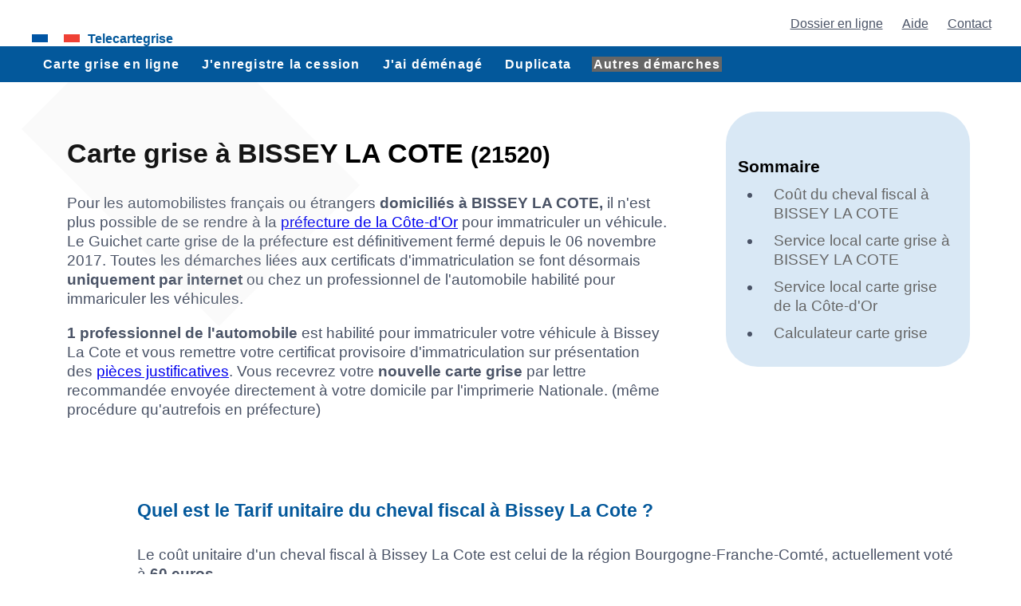

--- FILE ---
content_type: text/html; charset=UTF-8
request_url: https://www.telecartegrise.com/annuaire-carte-grise/professionnels_habilites/departements/Cote-d-Or-21/21520-carte-grise-a-BISSEY-LA-COTE.html
body_size: 11565
content:
<!DOCTYPE html>
<html lang="fr-FR" prefix="og: https://ogp.me/ns#">
<head>
<meta charset="UTF-8">
<meta name="robots" content="index, follow, max-image-preview:large, max-snippet:-1, max-video-preview:-1">
<meta name="viewport" content="width=device-width, initial-scale=1.0">
<link rel="stylesheet" type="text/css" href="../../../../css/style_mini_09012024.css">
<title>Tarif de votre carte grise à BISSEY LA COTE 21520</title>
<meta name="description" content="Où peut-on faire sa carte grise à BISSEY LA COTE? Liste des professionnels de l'automobile habilités pour immatriculer les véhicules à 21520 BISSEY LA COTE.">
<meta name="Keywords" content="BISSEY LA COTE, carte grise, tarif, calcul, 21520">
<link rel="canonical" href="https://www.telecartegrise.com/annuaire-carte-grise/professionnels_habilites/departements/Cote-d-Or-21/21520-carte-grise-a-BISSEY-LA-COTE.html">

<meta property="og:locale" content="fr_FR">
<meta property="og:type" content="article">
<meta property="og:title" content="Carte grise à BISSEY LA COTE">
<meta property="og:description" content="Liste des garages habilités pour immatriculer les véhicules  à BISSEY LA COTE (21520).">
<meta property="og:url" content="https://www.telecartegrise.com/annuaire-carte-grise/professionnels_habilites/departements/Cote-d-Or-21/21520-carte-grise-a-BISSEY-LA-COTE.html">
<meta property="og:image" content="https://www.telecartegrise.com/img24/site/annuaire-professionnels-habilites-carte-grise-departement-21_1200x630.jpg">
	<meta property="og:image:type" content="image/jpg">
	<meta property="og:image:width" content="1200">
	<meta property="og:image:height" content="630">
	
<meta property="og:site_name" content="TeleCarteGrise">
<meta property="article:publisher" content="https://www.facebook.com/TeleCarteGrise">
<meta property="article:modified_time" content="2026-01-29T14:39:03+00:00">
<meta name="twitter:title" content="Immatriculez Votre Véhicule chez un professionnel à BISSEY LA COTE en Côte-d'Or 🚗🇫🇷">
<meta name="twitter:description" content="Accédez à l'annuaire des garages habilités de la Côte-d'Or à BISSEY LA COTE pour l'immatriculation des véhicules. Simplifiez vous la vie. #Immatriculation #Automobile #BISSEY LA COTE">
<meta name="twitter:image" content="https://www.telecartegrise.com/img24/site/annuaire-professionnels-habilites-carte-grise-departement-21_1024x512.jpg">
	<meta name="twitter:card" content="summary_large_image">
<meta name="twitter:label1" content="Durée de lecture estimée">
<meta name="twitter:data1" content="8 minutes">

<script type="application/ld+json">{"@context":"https://schema.org","@graph":[{"@type":["WebPage"],"@id":"https://www.telecartegrise.com/annuaire-carte-grise/professionnels_habilites/departements/Cote-d-Or-21/21520-carte-grise-a-BISSEY-LA-COTE.html","url":"https://www.telecartegrise.com/annuaire-carte-grise/professionnels_habilites/departements/Cote-d-Or-21/21520-carte-grise-a-BISSEY-LA-COTE.html","name":"Annuaire des Garages Habilit\u00e9s de la C\u00f4te-d'Or \u00e0 BISSEY LA COTE pour immatriculation votre V\u00e9hicule","isPartOf":{"@id":"https://www.telecartegrise.com/#website"},"primaryImageOfPage":{"@id":"https://www.telecartegrise.com/annuaire-carte-grise/professionnels_habilites/departements/Cote-d-Or-21/21520-carte-grise-a-BISSEY-LA-COTE.html#primaryimage"},"image":{"@id":"https://www.telecartegrise.com/annuaire-carte-grise/professionnels_habilites/departements/Cote-d-Or-21/21520-carte-grise-a-BISSEY-LA-COTE.html#primaryimage"},"datePublished":"2014-01-21T08:10:15+00:00","dateModified":"2026-01-29T14:39:03+00:00","description":"Consultez notre annuaire des garages habilit\u00e9s \u00e0 BISSEY LA COTE en C\u00f4te-d'Or pour immatriculer votre v\u00e9hicule. Trouvez facilement un professionnel pr\u00e8s de chez vous avec T\u00e9l\u00e9CarteGrise.","breadcrumb":{"@id":"https://www.telecartegrise.com/annuaire-carte-grise/professionnels_habilites/departements/Cote-d-Or-21/21520-carte-grise-a-BISSEY-LA-COTE.html#breadcrumb"},"thumbnailUrl":"https://www.telecartegrise.com/img24/site/annuaire-professionnels-habilites-carte-grise_160x160.jpg","mainEntity":{"@type":"Article","name":"Votre annuaire des Professionnels Habilit\u00e9s pour l'Immatriculation en C\u00f4te-d'Or \u00e0 BISSEY LA COTE","description":"Explorez notre annuaire de proximit\u00e9 pour trouver un professionnel d'immatriculation de v\u00e9hicule pr\u00e8s de chez vous \u00e0 BISSEY LA COTE en C\u00f4te-d'Or.","author":[{"@type":"Person","name":"Arnaud Coniel","jobTitle":"CEO TeleCarteGrise","url":"https://www.telecartegrise.com/contact/staff-ceo/","image":"https://www.telecartegrise.com/img24/site/telecartegrise-ceo_350x429.jpg"}],"headline":"Annuaire des garages habilit\u00e9s pour l'Immatriculation des V\u00e9hicules \u00e0 BISSEY LA COTE en C\u00f4te-d'Or","image":{"@type":"ImageObject","author":"Arnaud COniel","inLanguage":"fr-FR","@id":"https://www.telecartegrise.com/annuaire-carte-grise/professionnels_habilites/departements/Cote-d-Or-21/21520-carte-grise-a-BISSEY-LA-COTE.html#primaryimage","url":"https://www.telecartegrise.com/img24/site/annuaire-professionnels-habilites-carte-grise-departement-21_1200x630.jpg","contentUrl":"https://www.telecartegrise.com/img24/site/annuaire-professionnels-habilites-carte-grise-departement-21_1200x630.jpg","width":"1200","height":"630","caption":"Carte de la C\u00f4te-d'Or des garages habilit\u00e9s carte grise \u00e0 BISSEY LA COTE","datePublished":"2024-01-28","description":"Identifiez facilement sur la carte de la C\u00f4te-d'Or des garages habilit\u00e9s un guichet carte grise pr\u00e8s de chez vous \u00e0 BISSEY LA COTE."}},"inLanguage":"fr-FR","potentialAction":[{"@type":"ReadAction","target":["https://www.telecartegrise.com/annuaire-carte-grise/professionnels_habilites/departements/Cote-d-Or-21/21520-carte-grise-a-BISSEY-LA-COTE.html"]}]},{"@type":"BreadcrumbList","@id":"https://www.telecartegrise.com/annuaire-carte-grise/professionnels_habilites/departements/Cote-d-Or-21/21520-carte-grise-a-BISSEY-LA-COTE.html#breadcrumb","itemListElement":[{"@type":"ListItem","position":1,"name":"Accueil","item":"https://www.telecartegrise.com"},{"@type":"ListItem","position":2,"name":"Annuaire guichets carte grise","item":"https://www.telecartegrise.com/annuaire-carte-grise/"},{"@type":"ListItem","position":3,"name":"Professionnels habilit\u00e9s","item":"https://www.telecartegrise.com/annuaire-carte-grise/professionnels_habilites/carte-grise-annuaire-professionnels.html"},{"@type":"ListItem","position":4,"name":"C\u00f4te-d'Or","item":"https://www.telecartegrise.com/annuaire-carte-grise/professionnels_habilites/departements/Cote-d-Or-21/"},{"@type":"ListItem","position":5,"name":"BISSEY LA COTE"}]},{"@type":"Service","serviceType":"Annuaire des Garages habilit\u00e9s pour l'Immatriculation des V\u00e9hicules en C\u00f4te-d'Or \u00e0 BISSEY LA COTE","provider":{"@type":"Organization","name":"T\u00e9l\u00e9CarteGrise","url":"https://www.telecartegrise.com/annuaire-carte-grise/professionnels_habilites/departements/Cote-d-Or-21/21520-carte-grise-a-BISSEY-LA-COTE.html"},"areaServed":"BISSEY LA COTE","description":"Trouvez facilement un garage habilit\u00e9 pour l'immatriculation de votre v\u00e9hicule pr\u00e8s de chez vous \u00e0 BISSEY LA COTE avec notre annuaire."}]}</script>
<style>

.imgannuaire {width: 100%;height: auto;max-width: 100%;}
#primaryimage {
    width: 100%;
    height: auto;
    display: block;
    margin: 20px auto 40px auto;
}
.form_annu {
 margin: 0 auto;  display:block;   width: max-content;
}
.form_annu-group {
    display: flex;
    align-items: center; /* Alignement vertical des éléments */
    gap: 10px; /* Espace entre les éléments */
}

.form_annu-group label {
    white-space: nowrap; /* Empêche le label de passer à la ligne suivante */
    flex-shrink: 0; /* Empêche le rétrécissement du label */
}

.form_annu-group input {
    width: 60px; /* Largeur adaptée à un numéro de département de 2-3 chiffres */
    flex-grow: 0; /* Empêche l'agrandissement du champ de saisie */
    flex-shrink: 0; /* Empêche le rétrécissement du champ de saisie */
        height: 40px;
    font-size: 17px;
    font-weight: 700;
    color: #2374ad;
    background-color: #fff;
    border: 2px solid #CCC;
    padding: 0 10px;
    text-align: left;

}

.form_annu-group button {
    flex-shrink: 0; /* Empêche le rétrécissement du bouton */
}
 .button50 {
    width: 50px;
    margin: 0;
}
 
#imgdept{
margin: 20px 50px; float: right;

}

#tith1 { background-image: linear-gradient( white, rgba(255,255,255,0.4)); width:80%; border:solid 2px #03589B; padding:5px; -moz-border-radius: 10px; -webkit-border-radius: 10px; -khtml-border-radius: 10px; border-radius: 10px; outline: none;}
#nbpro { padding: 0 10px 0 10px; color:#fff; font-weight:400; font-size:13px; text-align:center; width:350px; margin: 0;  background-color:#03589B; -webkit-border-radius: 40px; -khtml-border-radius: 40px; border-radius: 40px;}

.img1{border: 1px solid black; float: right; max-width: 50%; margin-bottom: 10px;}
h3{background:#eaeaea;padding:2px;border:1px solid black;padding:5px 5px 5px 20px;}



</style>
<link rel="apple-touch-icon" sizes="57x57" href="../../../../img24/ico/apple-icon-57x57.png">
<link rel="apple-touch-icon" sizes="60x60" href="../../../../img24/ico/apple-icon-60x60.png">
<link rel="apple-touch-icon" sizes="72x72" href="../../../../img24/ico/apple-icon-72x72.png">
<link rel="apple-touch-icon" sizes="76x76" href="../../../../img24/ico/apple-icon-76x76.png">
<link rel="apple-touch-icon" sizes="114x114" href="../../../../img24/ico/apple-icon-114x114.png">
<link rel="apple-touch-icon" sizes="120x120" href="../../../../img24/ico/apple-icon-120x120.png">
<link rel="apple-touch-icon" sizes="144x144" href="../../../../img24/ico/apple-icon-144x144.png">
<link rel="apple-touch-icon" sizes="152x152" href="../../../../img24/ico/apple-icon-152x152.png">
<link rel="apple-touch-icon" sizes="180x180" href="../../../../img24/ico/apple-icon-180x180.png">
<link rel="icon" type="image/png" sizes="192x192"  href="../../../../img24/ico/android-icon-192x192.png">
<link rel="icon" type="image/png" sizes="32x32" href="../../../../img24/ico/favicon-32x32.png">
<link rel="icon" type="image/png" sizes="96x96" href="../../../../img24/ico/favicon-96x96.png">
<link rel="icon" type="image/png" sizes="16x16" href="../../../../img24/ico/favicon-16x16.png">
<link rel="manifest" href="/manifest.json">
<meta name="msapplication-TileColor" content="#ffffff">
<meta name="msapplication-TileImage" content="../../../../img24/ico/ms-icon-144x144.png">
<meta name="theme-color" content="#ffffff">
</head>

<body>
<header id="retour">
<div class="container" id="mh0">
<nav class="mha">
<a href="/start/" title="Calculez le montant de votre carte grise">Dossier en ligne</a> <a href="/faq/" title="Questions fréquentes sur la carte grise">Aide</a> <a href="/contact/" title="Contactez l\équipe telecartegrise">Contact</a>

</nav>
<div class="mhlo"> <a href="https://www.telecartegrise.com" title="Accueil service carte grise" id="logo">Telecartegrise</a></div>
<div class="mhb mhbm">
	<nav class="nb">
	<div class="hbm">
		<div class="line line-1"></div>
		<div class="line line-2"></div>
		<div class="line line-3"></div>
	</div>
	<div class="bn">Vos démarches carte grise</div>
	<ul class="nlb">
		<li><a href="/immatriculation/vehicule_occasion/" title="J'immatricule mon véhicule à mon nom">J'immatricule mon véhicule</a></li>
		<li><a href="/immatriculation/cession-vehicule/enregistrement-de-cession.html" title="Enregistrez la cession de votre véhicule après la vente pour dégager votre responsabilité sur le véhicule">J'enregistre la vente de mon véhicule</a></li>
		<li><a href="/immatriculation/changement-d-adresse/changement-d-adresse-du-titulaire-de-la-carte-grise.html" title="Mettre à jour votre domicile sur votre carte grise">Je change de domicile</a></li>
		<li><a href="/immatriculation/duplicata-carte-grise/demande-de-duplicata-carte-grise.html" title="Demandez une nouvelle carte grise en cas de perte ou de vol">Carte grise perdue / volée / abimée</a></li>
		<li><a href="/immatriculation/toutes-les-demarches/" title="Autres procédure d'immatriculation">Toutes les démarches carte grise</a></li>
	</ul>
	</nav>
</div>
<nav class=" mhb mhbl"><div class="mhlo"><ul><li class="mhdb"><a href="/immatriculation/vehicule_occasion/" title="J'immatricule mon véhicule à mon nom">Carte grise en ligne</a></li><li class="mhdb"><a href="/immatriculation/cession-vehicule/enregistrement-de-cession.html" title="Enregistrez la cession de votre véhicule après la vente pour dégager votre responsabilité sur le véhicule">J'enregistre la cession</a></li><li class="mhdb"><a href="/immatriculation/changement-d-adresse/changement-d-adresse-du-titulaire-de-la-carte-grise.html" title="Mettre à jour votre domicile sur votre carte grise">J'ai déménagé</a></li><li class="mhdb"><a href="/immatriculation/duplicata-carte-grise/demande-de-duplicata-carte-grise.html" title="Demandez une nouvelle carte grise en cas de perte ou de vol" >Duplicata</a></li><li class="mhdb center"><a class="afflarg" href="/immatriculation/toutes-les-demarches/" title="Toutes les démarches d'immatriculation carte grise en ligne" >Autres démarches</a></li></ul></div></nav>
</div>  

<div id="message" class="hidden mhb">J'immatricule mon véhicule <a href="/start/" class="lien-bouton" title="Je demande ma carte grise en ligne"> <button>Commencer</button></a></div>
</header>
<main>

<div class="cont_col">
<div class="col_g">
<div class="bulle1">	
<h1>Carte grise à BISSEY LA COTE <small>(21520)</small></h1>

	<p>Pour les automobilistes français ou étrangers <strong>domiciliés à BISSEY LA COTE,</strong> il n'est plus possible de se rendre à la <a href="https://www.telecartegrise.com/immatriculation/prefecture/21-Cote-d-Or.html" title="horaires guichet carte grise préfecture 21">préfecture de la Côte-d'Or</a> pour immatriculer un véhicule. Le Guichet carte grise de la préfecture est définitivement fermé depuis le 06 novembre 2017.  
Toutes les démarches liées aux certificats d'immatriculation  se font désormais <strong>uniquement par internet</strong> ou chez un professionnel de l'automobile habilité pour immariculer les véhicules.
</p>


		<strong>1 professionnel de l'automobile</strong> est habilité pour immatriculer votre véhicule à Bissey La Cote et vous remettre votre certificat provisoire d'immatriculation sur présentation des <a href="../../../../faq/carte_grise/liste-des-documents-a-fournir-pour-un-dossier-carte-grise.html" title="documents à collecter pour obtenir sa nouvelle carte grise">pièces justificatives</a>. Vous recevrez votre <b>nouvelle carte grise</b> par lettre recommandée envoyée directement à votre domicile par l'imprimerie Nationale. (même procédure qu'autrefois en préfecture)
		 
	

</div>
</div><div class="col_d">

<div class="som_cadre">
<p class="h3">Sommaire</p> 
<ul>  
<li><a href="#coutcv">Coût du cheval fiscal à BISSEY LA COTE</a></li>
<li><a href="#listepro">Service local carte grise à BISSEY LA COTE</a></li>
<li><a href="#cgdpt">Service local carte grise de la Côte-d'Or</a></li>
<li><a href="#calcul">Calculateur carte grise</a></li>
</ul>
</div>

 


</div></div>
 

<div class="cont">
 
<div class="bulle1">	

<h2 id="coutcv">Quel est le Tarif unitaire du cheval fiscal à Bissey La Cote ?</h2>
<p>Le coût unitaire d'un cheval fiscal à Bissey La Cote est celui de la région Bourgogne-Franche-Comté, actuellement voté à <strong>60 euros.</strong></p>
<p><strong>Pourcentage d'exonération véhicules "dit-propres" : 0%</strong><br> 
Les véhicules "dits propres" (véhicules hybrides, GPL, E85) bénéficient parfois selon la région d'une exonération totale (100% d'exonération pour les régions Bourgogne-Franche-Comté, Grand Est, Pays de la Loire, Nouvelle-Aquitaine, Occitanie, Auvergne-Rhone-Alpes, Provence-Alpes-Côte d'Azur, Corse) ou partielle (50% pour la région Hauts-de-France).
La taxe régionale pour les véhicules "dit-propres" est donc <strong>exonérée de 0%</strong> pour les automobilistes Côte-d'Oriens domiciliés à Bissey La Cote.
</p>
<p><strong>Pourcentage d'exonération véhicules propres : 100%</strong>.<br>Les véhicules propres (électriques ou à l'hydrogène) profitent d'une exonération totale de la taxe régionale, peu importe la région.</p>
<p><a href="https://www.telecartegrise.com/Tarif_carte_grise_departement/" title="Découvrez les tarifs actualisés des cartes grises par département en France pour 2026">Consultez les tarifs de carte grise 2026 par département</a></p>
</div>
</div>




<div class="cont">
<div class="cont50">
<div class="cont50-column">
<img fetchpriority="high" class="imgannuaire" alt="annuaire TeleCarteGrise des professionnels habilités pour immatriculer les véhicules" src="../../../../img24/site/annuaire-professionnels-habilites-carte-grise-departement-21_1200x630.jpg" width="1200" height="630" id="primaryimage">
</div>
<div class="cont50-column">
<div class="bulle2">
<div class="dotted-border-box">
<p class="h3">Démarches les plus courantes à BISSEY LA COTE en Côte-d'Or:</p>
<ul class="spc-ul ul-link-pts">
<li><a href="/immatriculation/vehicule_occasion/carte-grise-vehicule-occasion-achete-en-france.html" title="demande d'immatriculation d'un véhicule d'occasion déjà immatriculé en France">Immatriculation d'un véhicule d'occasion acheté en France</a></li>
<li><a href="/immatriculation/cession-vehicule/enregistrement-de-cession.html" title="Enregistrer dans le SIV la vente ou le don d'un véhicule">Enregistrement de cession d'un véhicule à BISSEY LA COTE</a></li>
<li><a href="/immatriculation/changement-d-adresse/changement-d-adresse-du-titulaire-de-la-carte-grise.html" title="changement d'adresse">changement de domicile du titulaire de la carte grise à BISSEY LA COTE</a></li>
<li><a href="/immatriculation/duplicata-carte-grise/demande-de-duplicata-carte-grise.html" title="duplicata de carte grise">carte grise perdue à BISSEY LA COTE</a></li>
</ul>
</div>
</div>
</div></div></div>



<div class="cont_col">
<div class="col_g">

 
	<h2 id="listepro">Quels Professionnels habilités à BISSEY LA COTE proposent un service carte grise de proximité ?</h2>

<p>
L'habilitation est une autorisation d'accès au SIV (Système d'Immatriculation des Véhicules) accordée par le Préfet de Dijon uniquement aux professionnels de l'automobile (garagistes, loueurs, négoce-auto) domiciliés en Côte-d'Or. Elle permet à ces professionnels  de transmettre par informatique en temps réel dans le <abbr title="Système d'Immatriculation des Véhicules">SIV</abbr> leurs opérations d'immatriculation. 
</p>
</div>
<div class="col_d">
</div></div>
	
<div class="cont_col">
<div class="col_g">
	

<img  fetchpriority="high" src="../../../../img/carte_dpt_21_cote-d-or.gif" class="img_dpt" alt="département de la Côte-d'Or" id="imgdept">

	<p>	1 garage est habilité par la préfecture de Dijon pour immatriculer les véhicules à Bissey La Cote.
</p>


 
 
	
		<div class="bulle1"><div class="dotted-border-box">
		<p class="h3">GARAGE ANDRADE</p>
		
		<strong>SARL GARAGE ANDRADE</strong><br>
		Route de chatillon<br>
		21520 BISSEY LA COTE<br>
		France
		<p></p>	
		</div></div>
		
</div><div class="col_d">


<div class="som_cadre">   
<p class="h3">Ajouter mon service</p>
<p>Vous êtes habilité pour immatriculer les véhicules ?  
Ajoutez votre service d'immatriculation sur la carte de France TeleCarteGrise des professionnels habilités: </p>
<p class="button-page-p">
<a class="button-page" href="../../../../annuaire-carte-grise/professionnels_habilites/add/" title="annuaire des professionnels de l'automobile habilités pour immatriculer les véhicules en France">Inscription gratuite</a>
</p>
</div>
<br><br>
<div class="dotted-border-box">
<h3>Pros habilités à BISSEY LA COTE :</h3>
<p><a href="../../../../annuaire-carte-grise/professionnels_habilites/carte-grise-annuaire-professionnels.html" style="text-decoration:none;color:#03589B;" title="annuaire des professionnels habilités en France pour immatriculer les véhicules">Annuaire carte grise France</a>
 &gt; 
<a href="https://www.telecartegrise.com/annuaire-carte-grise/professionnels_habilites/departements/Cote-d-Or-21/"  style="text-decoration:none;color:#03589B;" title="annuaire des professionnels habilités dans le département Côte-d'Or pour immatriculer les véhicules">Côte-d'Or-21</a> 
 &gt; 
<a href="https://www.telecartegrise.com/annuaire-carte-grise/professionnels_habilites/departements/Cote-d-Or-21/21520-carte-grise-a-BISSEY-LA-COTE.html"  style="text-decoration:none;color:#03589B;" title="Liste des professionnels habilités à BISSEY LA COTE pour immatriculer les véhicules">BISSEY LA COTE</a> 
</p>
<ul class="spc-ul ul-nolist ul-link-pts">
<li><a href="https://www.telecartegrise.com/annuaire-carte-grise/professionnels_habilites/departements/Cote-d-Or-21/21520-carte-grise-chez-SARL-GARAGE-ANDRADE-habilite-a-BISSEY-LA-COTE.html" title="carte grise 21520 SARL GARAGE ANDRADE">SARL GARAGE ANDRADE</a></li>
</ul>


<h3>Services publics de proximité</h3>
	<ul class="spc-ul ul-nolist ul-link-pts">
	
<li><a href="https://www.tipi.budget.gouv.fr/tpa/accueilportail.web" target="tipi">Télépaiement des services publics locaux</a> (tipi.budget.gouv.fr)</li>

</ul>
<p>
Recherchez un professionnel habilité près de chez vous dans votre département : 
<a href="https://www.telecartegrise.com/annuaire-carte-grise/professionnels_habilites/departements/Cote-d-Or-21/" title="annuaire des professionnels de l'automobile habilités pour immatriculer les véhicules - département 21">Côte-d'Or-21</a> 
</p>

</div>
</div></div>

 
 

<div class="cont_col">
<div class="col_g">
<div class="bulle2">		
<h2 id="calcul">
 Calculez le coût de votre certificat d'immatriculation à BISSEY LA COTE:
</h2>

	<p class="small">Pour calculer précisément le montant de votre carte grise en région Bourgogne-Franche-Comté, utilisez notre <a href="https://www.telecartegrise.com/immatriculation/posted/vo_manuel/?F_cp=21520">calculateur manuel</a> ou faites comme votre garagiste préféré, utilisez le <strong>calculateur</strong> exclusif telecartegrise ci-dessous :
 Les informations à renseigner ci-dessous sont indiquées sur la carte grise de l'ancien propriétaire.</p>

	<form method="Post" name="cgclasique" class="form_long" action="/immatriculation/posted/vo_changement/"  ENCTYPE="application/x-www-form-urlencoded">
	<input type="hidden" name="posted" value="vo_changement">
	<input type="hidden" name="F_neufoccas" value="2">

	<input type="hidden" name="F_reception" value="1">
<input type="hidden" name="id_prestation" value="2">


	<div class="form_long-group">
	<label for="F_immatriculation_vo"><sup title="colonne A de la carte grise">(A)</sup> &nbsp; Numéro d'immatriculation: </label>
	<input type="text" name="F_immatriculation" id="F_immatriculation_vo"  value="" placeholder="exemple: AA-123-BB" required>
	</div>

	<div class="form_long-group">
	<label for="F_e_vin_vo"><sup title="colonne E de la carte grise">(E)</sup> &nbsp; Numéro Vin: </label>
	<input type="text" name="F_e_vin" id="F_e_vin_vo"  value="" placeholder="exemple: 123456789" required>
	</div>

		<div class="form_long-group">
	<label for="F_j1_voa"><sup title="colonne J.1 de la future carte grise">(J.1)</sup> &nbsp; Genre national</label>
	<select name="F_j1" id="F_j1_voa">
<option value="VP" selected>(VP) Véhicule de tourisme </option>
<option value="CTTE">(CTTE) Véhicule utilitaire / société </option>
<option value="DERIV-VP">(Deriv-VP) Véhicule utilitaire / société</option>
<option value="VTSU">(VTSU) Véhicule utilitaire / société </option>
<option value="CAM">(CAM) Camion &gt; 3,5T</option>
<option value="TCP">(TCP) Bus &gt; 3,5T</option>
<option value="TRR">(TRR) Tracteur Routier &gt; 3,5T</option>
<option value="MTL">(MTL) Motocyclette MTL</option>
<option value="MTT1">(MTT1) Motocyclette MTT1</option>
<option value="MTT2">(MTT2) Motocyclette MTT2</option>
<option value="CL">(CL) Vélomoteur et Cyclomoteur &lt;= 50cm3 </option>
<option value="QM">(QM) Quadricycles à moteur: quad, voiturette </option>
<option value="TRA">(TRA) Engin agricole TRA</option>
<option value="QUAD">(Quad) Engin agricole Quad</option>
<option value="MAGA">(MAGA) Engin agricole MAGA</option>
<option value="REM">(REM) Remorque</option>
<option value="SREM">(SREM) semi-remorque</option>
<option value="RESP">(RESP) caravane</option>
<option value="TM">(TM) Tricycles à moteur </option>
<option value="VOITURETTE">(voiturette) carrossé à 3 roues</option>
<option value="CYCL">(CYCL) Cyclomoteur carrossé à 3 roues</option>
<option value="VASP">(VASP) Véhicule spécialisé </option>
</select>
	</div>
	
	
	<div class="form_long-group">
	<label for="F_d1_vo"><sup title="colonne D.1 de la carte grise">(D.1)</sup> &nbsp; Marque: </label>
	<input type="text" name="F_d1_marque" id="F_d1_vo"  value="" placeholder="exemple: PEUGEOT" required>
	</div>

<div class="form_long-group">
<label for="F_p3_vo"><sup title="colonne P.3 de la carte grise">(P.3)</sup> &nbsp; Energie</label>
<select name="F_p3" id="F_p3_vo">
<option value="10" selected>Essence (ES)</option>
<option value="11">Diesel (GO)</option>
<option value="2">GPL (GP) / Gaz naturel (GN)</option>
<option value="3">Electricité (EL)</option>
<option value="8">Hydrogène (H2)</option>
<option value="9">hydrogène-électricité (HE)</option>
<option value="12">Hybride rechargeable (HH)</option>
<option value="4">Hybride (EE, GL, OL, PE, NE, FL)</option>
<option value="5">Superéthanol E85 (FE)</option>
<option value="7">Bicarburation Superéthanol (FG, FN)</option>
<option value="6">Bicarburation (EG, EN, EP, EM, EQ, ER)</option>
</select>
</div>

	<div class="form_long-group">
	<label for="vovnF_b"><sup title="colonne B de la carte grise">(B)</sup> &nbsp; Date de première immatriculation: </label>
	<input type="text" name="F_b" id="vovnF_b"  value="" placeholder="ex: 27/12/2013" required>
	</div>

	<div class="form_long-group">
	<label for="vovnF_p6"><sup title="colonne P.6 de la carte grise">(P.6)</sup> &nbsp; Puissance fiscale: </label>
	<input type="text" name="F_p6" id="vovnF_p6"  value="" placeholder="exemple: 7" required>
	</div>
	
	<div class="form_long-group">
<label for="vovnF_v7"><sup title="colonne V.7 de la carte grise">(V.7)</sup> &nbsp; Taux de CO<sub>2</sub></label>
<input type="text" name="F_v7" id="vovnF_v7" value="" placeholder="exemple: 0" required>
</div>
	


<div class="form_long-group">
<label for="F_f2_vo"><sup title="colonne F.2 de la carte grise">(F.2)</sup> &nbsp; <abbr title="Poids Total à Charge">PTAC</abbr></label>
<select name="F_f2" id="F_f2_vo">
<option value="1" selected> &lt;= 3,5 Tonnes</option>
<option value="2"> > 3,5 Tonnes et &lt; 6 Tonnes</option>
<option value="3"> >= 6 Tonnes et &lt; 11 Tonnes</option>
<option value="4"> >= 11 Tonnes, Tracteurs Routiers, Autocars</option>
</select>
</div>	
	
	<div class="form_long-group">
	<label for="F_cp_vo">&nbsp; Votre code postal: </label>
	<input type="text" name="F_cp" id="F_cp_vo"  value="21520" placeholder="exemple: 75000" required>
	</div>

	<div class="form_long-group">
	<label for="F_ville_vo">&nbsp; Votre commune: </label>
	<input type="text" name="F_ville" id="F_ville_vo"  value="BISSEY LA COTE"   required>
	</div>


	<div class="form_long-group">
	<label for="F_type_vo">Vous êtes: </label>
	<select name="F_type" id="F_type_vo">
<option value="1" selected>un particulier</option>
<option value="2">une société</option>
</select>
	</div>

	<div class="form_long-group">
	<button type="submit" class="button2">Valider</button>
	</div>
	</form>

</div></div>
<div class="col_d">



<div class="dotted-border-box">
<p class="h3">Dossiers spéciaux à BISSEY LA COTE</p>
<p>
Lorsque le demandeur est domicilié dans le département  de la Côte-d'Or, pour les véhicules de collection, les véhicules obtenus par succession ou héritage, ou les véhicules avec changement de genre national,  <a href="http://www.cote-dor.gouv.fr/" title="Site officiel préfecture 21">la préfecture de Dijon</a> ne procéde plus à l'immatriculation du véhicule mais vous renvoie vers ANTS. 
</p>
<ul class="spc-ul ul-link-pts">
<li><a href="/immatriculation/vehicule_occasion/carte-grise-ancien-cyclomoteur-non-immatricule.html" title="demande d'immatriculation d'un ancien cyclomoteur">Première immatriculation d'un ancien cyclomoteur à BISSEY LA COTE</a></li>
<li><a href="/immatriculation/changement-caracteristiques-techniques/modification-des-caracteristiques-techniques-du-vehicule.html" title="demande de modification des caractéristiques techniques du véhicule">changement des caractéristiques techniques du véhicule</a></li>
<li><a href="/immatriculation/succession/le-titulaire-de-la-carte-grise-est-decede.html" title="Immatriculer un véhicule lorsque l'ancien titulaire est décédé">Immatriculation à BISSEY LA COTE en cas de succession ou héritage</a></li>
<li><a href="/immatriculation/erreur-sur-ma-carte-grise/correction-d-une-erreur-sur-la-carte-grise.html" title="Corriger une erreur sur ma carte grise">Correction d'une erreur sur ma carte grise à BISSEY LA COTE</a></li>
</ul>
</div>

<div class="dotted-border-box">
<p class="h3 sc_d_haut">Véhicules étrangers</p>
<ul class="spc-ul ul-link-pts">
<li><a href="/immatriculation/vehicule_occasion/carte-grise-vehicule-occasion-achete-a-l-etranger.html" title="Immatriculer en France un véhicule déjà immatriculé à l'étranger">Importation d'un véhicule d'occasion à BISSEY LA COTE</a></li>
<li><a href="/immatriculation/vehicule_etranger/carte-grise-demenagement-vehicule-etranger-deja-immatricule.html" title="immatriculation en France d'un véhicule déjà immatriculé à votre nom à l'étranger">Se domicilier à BISSEY LA COTE avec un véhicule déjà immatriculé à votre nom à l'étranger</a></li>
</ul>
</div>


</div></div>

 

 


 


<div class="cont_col">
<div class="col_g">


<div class="bulle2">
<h2 id="cgdpt">Autres Garages et Professionnels habilités de la Côte-d'Or</h2>

<p>Cliquez sur la localité  de votre choix pour faire votre <strong>carte grise en Côte-d'Or</strong>:</p>
<div class="cont50"><div class="cont50-column"> <ul class="spc-ul ul-nolist ul-link-pts"><li><div class="dotted-border-box"><a href="https://www.telecartegrise.com/annuaire-carte-grise/professionnels_habilites/departements/Cote-d-Or-21/21121-carte-grise-a-AHUY.html" title="carte grise à AHUY (21121)">Ahuy (<strong>2</strong>)</a></div></li><li><div class="dotted-border-box"><a href="https://www.telecartegrise.com/annuaire-carte-grise/professionnels_habilites/departements/Cote-d-Or-21/21560-carte-grise-a-ARC-SUR-TILLE.html" title="carte grise à ARC SUR TILLE (21560)">Arc Sur Tille (<strong>4</strong>)</a></div></li><li><div class="dotted-border-box"><a href="https://www.telecartegrise.com/annuaire-carte-grise/professionnels_habilites/departements/Cote-d-Or-21/21700-carte-grise-a-ARGILLY.html" title="carte grise à ARGILLY (21700)">Argilly (<strong>1</strong>)</a></div></li><li><div class="dotted-border-box"><a href="https://www.telecartegrise.com/annuaire-carte-grise/professionnels_habilites/departements/Cote-d-Or-21/21130-carte-grise-a-AUXONNE.html" title="carte grise à AUXONNE (21130)">Auxonne (<strong>2</strong>)</a></div></li><li><div class="dotted-border-box"><a href="https://www.telecartegrise.com/annuaire-carte-grise/professionnels_habilites/departements/Cote-d-Or-21/21200-carte-grise-a-BEAUNE.html" title="carte grise à BEAUNE (21200)">Beaune (<strong>10</strong>)</a></div></li><li><div class="dotted-border-box"><a href="https://www.telecartegrise.com/annuaire-carte-grise/professionnels_habilites/departements/Cote-d-Or-21/21520-carte-grise-a-BISSEY-LA-COTE.html" title="carte grise à BISSEY LA COTE (21520)">Bissey La Cote (<strong>1</strong>)</a></div></li><li><div class="dotted-border-box"><a href="https://www.telecartegrise.com/annuaire-carte-grise/professionnels_habilites/departements/Cote-d-Or-21/21540-carte-grise-a-BLAISY-HAUT.html" title="carte grise à BLAISY HAUT (21540)">Blaisy Haut (<strong>1</strong>)</a></div></li><li><div class="dotted-border-box"><a href="https://www.telecartegrise.com/annuaire-carte-grise/professionnels_habilites/departements/Cote-d-Or-21/21330-carte-grise-a-BOUIX.html" title="carte grise à BOUIX (21330)">Bouix (<strong>1</strong>)</a></div></li><li><div class="dotted-border-box"><a href="https://www.telecartegrise.com/annuaire-carte-grise/professionnels_habilites/departements/Cote-d-Or-21/21470-carte-grise-a-BRAZEY-EN-PLAINE.html" title="carte grise à BRAZEY EN PLAINE (21470)">Brazey En Plaine (<strong>1</strong>)</a></div></li><li><div class="dotted-border-box"><a href="https://www.telecartegrise.com/annuaire-carte-grise/professionnels_habilites/departements/Cote-d-Or-21/21110-carte-grise-a-BRETENIERE.html" title="carte grise à BRETENIERE (21110)">Breteniere (<strong>2</strong>)</a></div></li><li><div class="dotted-border-box"><a href="https://www.telecartegrise.com/annuaire-carte-grise/professionnels_habilites/departements/Cote-d-Or-21/21220-carte-grise-a-BROCHON.html" title="carte grise à BROCHON (21220)">Brochon (<strong>2</strong>)</a></div></li><li><div class="dotted-border-box"><a href="https://www.telecartegrise.com/annuaire-carte-grise/professionnels_habilites/departements/Cote-d-Or-21/21400-carte-grise-a-BUNCEY.html" title="carte grise à BUNCEY (21400)">Buncey (<strong>1</strong>)</a></div></li><li><div class="dotted-border-box"><a href="https://www.telecartegrise.com/annuaire-carte-grise/professionnels_habilites/departements/Cote-d-Or-21/21220-carte-grise-a-CHAMBOLLE-MUSIGNY.html" title="carte grise à CHAMBOLLE MUSIGNY (21220)">Chambolle Musigny (<strong>1</strong>)</a></div></li><li><div class="dotted-border-box"><a href="https://www.telecartegrise.com/annuaire-carte-grise/professionnels_habilites/departements/Cote-d-Or-21/21400-carte-grise-a-CHATILLON-SUR-SEINE.html" title="carte grise à CHATILLON SUR SEINE (21400)">Chatillon Sur Seine (<strong>3</strong>)</a></div></li><li><div class="dotted-border-box"><a href="https://www.telecartegrise.com/annuaire-carte-grise/professionnels_habilites/departements/Cote-d-Or-21/21300-carte-grise-a-CHENOVE.html" title="carte grise à CHENOVE (21300)">Chenove (<strong>35</strong>)</a></div></li><li><div class="dotted-border-box"><a href="https://www.telecartegrise.com/annuaire-carte-grise/professionnels_habilites/departements/Cote-d-Or-21/21800-carte-grise-a-CHEVINGY-SAINT-SAUVEUR.html" title="carte grise à CHEVINGY SAINT SAUVEUR (21800)">Chevingy Saint Sauveur (<strong>3</strong>)</a></div></li><li><div class="dotted-border-box"><a href="https://www.telecartegrise.com/annuaire-carte-grise/professionnels_habilites/departements/Cote-d-Or-21/21490-carte-grise-a-CLENAY.html" title="carte grise à CLENAY (21490)">Clenay (<strong>1</strong>)</a></div></li><li><div class="dotted-border-box"><a href="https://www.telecartegrise.com/annuaire-carte-grise/professionnels_habilites/departements/Cote-d-Or-21/21560-carte-grise-a-COUTERNON.html" title="carte grise à COUTERNON (21560)">Couternon (<strong>1</strong>)</a></div></li><li><div class="dotted-border-box"><a href="https://www.telecartegrise.com/annuaire-carte-grise/professionnels_habilites/departements/Cote-d-Or-21/21320-carte-grise-a-CREANCEY.html" title="carte grise à CREANCEY (21320)">Creancey (<strong>1</strong>)</a></div></li><li><div class="dotted-border-box"><a href="https://www.telecartegrise.com/annuaire-carte-grise/professionnels_habilites/departements/Cote-d-Or-21/21500-carte-grise-a-CREPAND.html" title="carte grise à CREPAND (21500)">Crepand (<strong>1</strong>)</a></div></li><li><div class="dotted-border-box"><a href="https://www.telecartegrise.com/annuaire-carte-grise/professionnels_habilites/departements/Cote-d-Or-21/21800-carte-grise-a-CRIMOLOIS.html" title="carte grise à CRIMOLOIS (21800)">Crimolois (<strong>1</strong>)</a></div></li><li><div class="dotted-border-box"><a href="https://www.telecartegrise.com/annuaire-carte-grise/professionnels_habilites/departements/Cote-d-Or-21/21000-carte-grise-a-DIJON.html" title="carte grise à DIJON (21000)">Dijon (<strong>36</strong>)</a></div></li><li><div class="dotted-border-box"><a href="https://www.telecartegrise.com/annuaire-carte-grise/professionnels_habilites/departements/Cote-d-Or-21/21500-carte-grise-a-FAIN-LES-MONTBARD.html" title="carte grise à FAIN LES MONTBARD (21500)">Fain Les Montbard (<strong>1</strong>)</a></div></li><li><div class="dotted-border-box"><a href="https://www.telecartegrise.com/annuaire-carte-grise/professionnels_habilites/departements/Cote-d-Or-21/21220-carte-grise-a-FIXIN.html" title="carte grise à FIXIN (21220)">Fixin (<strong>1</strong>)</a></div></li><li><div class="dotted-border-box"><a href="https://www.telecartegrise.com/annuaire-carte-grise/professionnels_habilites/departements/Cote-d-Or-21/21410-carte-grise-a-FLEUREY-SUR-OUCHE.html" title="carte grise à FLEUREY SUR OUCHE (21410)">Fleurey Sur Ouche (<strong>1</strong>)</a></div></li><li><div class="dotted-border-box"><a href="https://www.telecartegrise.com/annuaire-carte-grise/professionnels_habilites/departements/Cote-d-Or-21/21610-carte-grise-a-FONTAINE-FRANCAISE.html" title="carte grise à FONTAINE FRANCAISE (21610)">Fontaine Francaise (<strong>1</strong>)</a></div></li><li><div class="dotted-border-box"><a href="https://www.telecartegrise.com/annuaire-carte-grise/professionnels_habilites/departements/Cote-d-Or-21/21121-carte-grise-a-FONTAINE-LES-DIJON.html" title="carte grise à FONTAINE LES DIJON (21121)">Fontaine Les Dijon (<strong>2</strong>)</a></div></li><li><div class="dotted-border-box"><a href="https://www.telecartegrise.com/annuaire-carte-grise/professionnels_habilites/departements/Cote-d-Or-21/21110-carte-grise-a-GENLIS.html" title="carte grise à GENLIS (21110)">Genlis (<strong>2</strong>)</a></div></li><li><div class="dotted-border-box"><a href="https://www.telecartegrise.com/annuaire-carte-grise/professionnels_habilites/departements/Cote-d-Or-21/21220-carte-grise-a-GEVREY-CHAMBERTIN.html" title="carte grise à GEVREY CHAMBERTIN (21220)">Gevrey Chambertin (<strong>3</strong>)</a></div></li><li><div class="dotted-border-box"><a href="https://www.telecartegrise.com/annuaire-carte-grise/professionnels_habilites/departements/Cote-d-Or-21/21120-carte-grise-a-IS-SUR-TILLE.html" title="carte grise à IS SUR TILLE (21120)">Is Sur Tille (<strong>5</strong>)</a></div></li><li><div class="dotted-border-box"><a href="https://www.telecartegrise.com/annuaire-carte-grise/professionnels_habilites/departements/Cote-d-Or-21/21140-carte-grise-a-JUILLY.html" title="carte grise à JUILLY (21140)">Juilly (<strong>1</strong>)</a></div></li><li><div class="dotted-border-box"><a href="https://www.telecartegrise.com/annuaire-carte-grise/professionnels_habilites/departements/Cote-d-Or-21/21550-carte-grise-a-LADOIX-SERRIGNY.html" title="carte grise à LADOIX-SERRIGNY (21550)">Ladoix-serrigny (<strong>1</strong>)</a></div></li><li><div class="dotted-border-box"><a href="https://www.telecartegrise.com/annuaire-carte-grise/professionnels_habilites/departements/Cote-d-Or-21/21330-carte-grise-a-LAIGNES.html" title="carte grise à LAIGNES (21330)">Laignes (<strong>2</strong>)</a></div></li><li><div class="dotted-border-box"><a href="https://www.telecartegrise.com/annuaire-carte-grise/professionnels_habilites/departements/Cote-d-Or-21/21760-carte-grise-a-LAMARCHE-SUR-SAONE.html" title="carte grise à LAMARCHE SUR SAONE (21760)">Lamarche Sur Saone (<strong>1</strong>)</a></div></li><li><div class="dotted-border-box"><a href="https://www.telecartegrise.com/annuaire-carte-grise/professionnels_habilites/departements/Cote-d-Or-21/21600-carte-grise-a-LONGVIC.html" title="carte grise à LONGVIC (21600)">Longvic (<strong>5</strong>)</a></div></li><li><div class="dotted-border-box"><a href="https://www.telecartegrise.com/annuaire-carte-grise/professionnels_habilites/departements/Cote-d-Or-21/21120-carte-grise-a-LUX.html" title="carte grise à LUX (21120)">Lux (<strong>1</strong>)</a></div></li><li><div class="dotted-border-box"><a href="https://www.telecartegrise.com/annuaire-carte-grise/professionnels_habilites/departements/Cote-d-Or-21/21310-carte-grise-a-MAGNY-SAINT-MEDARD.html" title="carte grise à MAGNY SAINT MEDARD (21310)">Magny Saint Medard (<strong>2</strong>)</a></div></li><li><div class="dotted-border-box"><a href="https://www.telecartegrise.com/annuaire-carte-grise/professionnels_habilites/departements/Cote-d-Or-21/21120-carte-grise-a-MARCILLY-SUR-TILLE.html" title="carte grise à MARCILLY SUR TILLE (21120)">Marcilly Sur Tille (<strong>1</strong>)</a></div></li><li><div class="dotted-border-box"><a href="https://www.telecartegrise.com/annuaire-carte-grise/professionnels_habilites/departements/Cote-d-Or-21/21120-carte-grise-a-MAREY-SUR-TILLE.html" title="carte grise à MAREY-SUR-TILLE (21120)">Marey-sur-tille (<strong>1</strong>)</a></div></li><li><div class="dotted-border-box"><a href="https://www.telecartegrise.com/annuaire-carte-grise/professionnels_habilites/departements/Cote-d-Or-21/21160-carte-grise-a-MARSANNAY-LA-COTE.html" title="carte grise à MARSANNAY LA COTE (21160)">Marsannay La Cote (<strong>3</strong>)</a></div></li></ul></div><div class="cont50-column"> <ul class="spc-ul ul-nolist ul-link-pts"><li><div class="dotted-border-box"><a href="https://www.telecartegrise.com/annuaire-carte-grise/professionnels_habilites/departements/Cote-d-Or-21/21270-carte-grise-a-MAXILLY-SUR-SAONE.html" title="carte grise à MAXILLY SUR SAONE (21270)">Maxilly Sur Saone (<strong>1</strong>)</a></div></li><li><div class="dotted-border-box"><a href="https://www.telecartegrise.com/annuaire-carte-grise/professionnels_habilites/departements/Cote-d-Or-21/21380-carte-grise-a-MESSIGNY-ET-VANTOUX.html" title="carte grise à MESSIGNY ET VANTOUX (21380)">Messigny Et Vantoux (<strong>1</strong>)</a></div></li><li><div class="dotted-border-box"><a href="https://www.telecartegrise.com/annuaire-carte-grise/professionnels_habilites/departements/Cote-d-Or-21/21310-carte-grise-a-MIREBEAU.html" title="carte grise à MIREBEAU (21310)">Mirebeau (<strong>1</strong>)</a></div></li><li><div class="dotted-border-box"><a href="https://www.telecartegrise.com/annuaire-carte-grise/professionnels_habilites/departements/Cote-d-Or-21/21200-carte-grise-a-MONTAGNY-LES-BEAUNE.html" title="carte grise à MONTAGNY LES BEAUNE (21200)">Montagny Les Beaune (<strong>1</strong>)</a></div></li><li><div class="dotted-border-box"><a href="https://www.telecartegrise.com/annuaire-carte-grise/professionnels_habilites/departements/Cote-d-Or-21/21500-carte-grise-a-MONTBARD.html" title="carte grise à MONTBARD (21500)">Montbard (<strong>3</strong>)</a></div></li><li><div class="dotted-border-box"><a href="https://www.telecartegrise.com/annuaire-carte-grise/professionnels_habilites/departements/Cote-d-Or-21/21800-carte-grise-a-NEUILLY-LES-DIJON.html" title="carte grise à NEUILLY LES DIJON (21800)">Neuilly Les Dijon (<strong>2</strong>)</a></div></li><li><div class="dotted-border-box"><a href="https://www.telecartegrise.com/annuaire-carte-grise/professionnels_habilites/departements/Cote-d-Or-21/21340-carte-grise-a-NOLAY.html" title="carte grise à NOLAY (21340)">Nolay (<strong>1</strong>)</a></div></li><li><div class="dotted-border-box"><a href="https://www.telecartegrise.com/annuaire-carte-grise/professionnels_habilites/departements/Cote-d-Or-21/21700-carte-grise-a-NUITS-SAINT-GEORGES.html" title="carte grise à NUITS SAINT GEORGES (21700)">Nuits Saint Georges (<strong>4</strong>)</a></div></li><li><div class="dotted-border-box"><a href="https://www.telecartegrise.com/annuaire-carte-grise/professionnels_habilites/departements/Cote-d-Or-21/21600-carte-grise-a-OUGES.html" title="carte grise à OUGES (21600)">Ouges (<strong>1</strong>)</a></div></li><li><div class="dotted-border-box"><a href="https://www.telecartegrise.com/annuaire-carte-grise/professionnels_habilites/departements/Cote-d-Or-21/21370-carte-grise-a-PLOMBIERES-LES-DIJON.html" title="carte grise à PLOMBIERES LES DIJON (21370)">Plombieres Les Dijon (<strong>1</strong>)</a></div></li><li><div class="dotted-border-box"><a href="https://www.telecartegrise.com/annuaire-carte-grise/professionnels_habilites/departements/Cote-d-Or-21/21800-carte-grise-a-QUETIGNY.html" title="carte grise à QUETIGNY (21800)">Quetigny (<strong>4</strong>)</a></div></li><li><div class="dotted-border-box"><a href="https://www.telecartegrise.com/annuaire-carte-grise/professionnels_habilites/departements/Cote-d-Or-21/21290-carte-grise-a-RECEY-SUR-OURCE.html" title="carte grise à RECEY SUR OURCE (21290)">Recey Sur Ource (<strong>1</strong>)</a></div></li><li><div class="dotted-border-box"><a href="https://www.telecartegrise.com/annuaire-carte-grise/professionnels_habilites/departements/Cote-d-Or-21/21200-carte-grise-a-RUFFEY-LES-BEAUNE.html" title="carte grise à RUFFEY LES BEAUNE (21200)">Ruffey Les Beaune (<strong>1</strong>)</a></div></li><li><div class="dotted-border-box"><a href="https://www.telecartegrise.com/annuaire-carte-grise/professionnels_habilites/departements/Cote-d-Or-21/21490-carte-grise-a-RUFFEY-LES-ECHIREY.html" title="carte grise à RUFFEY LES ECHIREY (21490)">Ruffey Les Echirey (<strong>1</strong>)</a></div></li><li><div class="dotted-border-box"><a href="https://www.telecartegrise.com/annuaire-carte-grise/professionnels_habilites/departements/Cote-d-Or-21/21260-carte-grise-a-SACQUENAY.html" title="carte grise à SACQUENAY (21260)">Sacquenay (<strong>1</strong>)</a></div></li><li><div class="dotted-border-box"><a href="https://www.telecartegrise.com/annuaire-carte-grise/professionnels_habilites/departements/Cote-d-Or-21/21850-carte-grise-a-SAINT-APOLLINAIRE.html" title="carte grise à SAINT APOLLINAIRE (21850)">Saint Apollinaire (<strong>9</strong>)</a></div></li><li><div class="dotted-border-box"><a href="https://www.telecartegrise.com/annuaire-carte-grise/professionnels_habilites/departements/Cote-d-Or-21/21170-carte-grise-a-SAINT-USAGE.html" title="carte grise à SAINT USAGE (21170)">Saint Usage (<strong>2</strong>)</a></div></li><li><div class="dotted-border-box"><a href="https://www.telecartegrise.com/annuaire-carte-grise/professionnels_habilites/departements/Cote-d-Or-21/21400-carte-grise-a-SAINTE-COLOMBE.html" title="carte grise à SAINTE COLOMBE (21400)">Sainte Colombe (<strong>1</strong>)</a></div></li><li><div class="dotted-border-box"><a href="https://www.telecartegrise.com/annuaire-carte-grise/professionnels_habilites/departements/Cote-d-Or-21/21210-carte-grise-a-SAULIEU.html" title="carte grise à SAULIEU (21210)">Saulieu (<strong>3</strong>)</a></div></li><li><div class="dotted-border-box"><a href="https://www.telecartegrise.com/annuaire-carte-grise/professionnels_habilites/departements/Cote-d-Or-21/21910-carte-grise-a-SAULON-LA-CHAPELLE.html" title="carte grise à SAULON LA CHAPELLE (21910)">Saulon La Chapelle (<strong>1</strong>)</a></div></li><li><div class="dotted-border-box"><a href="https://www.telecartegrise.com/annuaire-carte-grise/professionnels_habilites/departements/Cote-d-Or-21/21260-carte-grise-a-SELONGEY.html" title="carte grise à SELONGEY (21260)">Selongey (<strong>2</strong>)</a></div></li><li><div class="dotted-border-box"><a href="https://www.telecartegrise.com/annuaire-carte-grise/professionnels_habilites/departements/Cote-d-Or-21/21140-carte-grise-a-SEMUR-EN-AUXOIS.html" title="carte grise à SEMUR EN AUXOIS (21140)">Semur En Auxois (<strong>2</strong>)</a></div></li><li><div class="dotted-border-box"><a href="https://www.telecartegrise.com/annuaire-carte-grise/professionnels_habilites/departements/Cote-d-Or-21/21800-carte-grise-a-SENNECEY-LES-DIJON.html" title="carte grise à SENNECEY LES DIJON (21800)">Sennecey Les Dijon (<strong>1</strong>)</a></div></li><li><div class="dotted-border-box"><a href="https://www.telecartegrise.com/annuaire-carte-grise/professionnels_habilites/departements/Cote-d-Or-21/21250-carte-grise-a-SEURRE.html" title="carte grise à SEURRE (21250)">Seurre (<strong>3</strong>)</a></div></li><li><div class="dotted-border-box"><a href="https://www.telecartegrise.com/annuaire-carte-grise/professionnels_habilites/departements/Cote-d-Or-21/21540-carte-grise-a-SOMBERNON.html" title="carte grise à SOMBERNON (21540)">Sombernon (<strong>3</strong>)</a></div></li><li><div class="dotted-border-box"><a href="https://www.telecartegrise.com/annuaire-carte-grise/professionnels_habilites/departements/Cote-d-Or-21/21240-carte-grise-a-TALANT.html" title="carte grise à TALANT (21240)">Talant (<strong>4</strong>)</a></div></li><li><div class="dotted-border-box"><a href="https://www.telecartegrise.com/annuaire-carte-grise/professionnels_habilites/departements/Cote-d-Or-21/21110-carte-grise-a-THOREY-EN-PLAINE.html" title="carte grise à THOREY EN PLAINE (21110)">Thorey En Plaine (<strong>1</strong>)</a></div></li><li><div class="dotted-border-box"><a href="https://www.telecartegrise.com/annuaire-carte-grise/professionnels_habilites/departements/Cote-d-Or-21/21130-carte-grise-a-TILLENAY.html" title="carte grise à TILLENAY (21130)">Tillenay (<strong>1</strong>)</a></div></li><li><div class="dotted-border-box"><a href="https://www.telecartegrise.com/annuaire-carte-grise/professionnels_habilites/departements/Cote-d-Or-21/21540-carte-grise-a-TURCEY.html" title="carte grise à TURCEY (21540)">Turcey (<strong>1</strong>)</a></div></li><li><div class="dotted-border-box"><a href="https://www.telecartegrise.com/annuaire-carte-grise/professionnels_habilites/departements/Cote-d-Or-21/21320-carte-grise-a-VANDENESSE-EN-AUXOIS.html" title="carte grise à VANDENESSE EN AUXOIS (21320)">Vandenesse En Auxois (<strong>1</strong>)</a></div></li><li><div class="dotted-border-box"><a href="https://www.telecartegrise.com/annuaire-carte-grise/professionnels_habilites/departements/Cote-d-Or-21/21490-carte-grise-a-VAROIS-ET-CHAIGNOT.html" title="carte grise à VAROIS ET CHAIGNOT (21490)">Varois Et Chaignot (<strong>1</strong>)</a></div></li><li><div class="dotted-border-box"><a href="https://www.telecartegrise.com/annuaire-carte-grise/professionnels_habilites/departements/Cote-d-Or-21/21150-carte-grise-a-VENAREY-LES-LAUMES.html" title="carte grise à VENAREY LES LAUMES (21150)">Venarey Les Laumes (<strong>2</strong>)</a></div></li><li><div class="dotted-border-box"><a href="https://www.telecartegrise.com/annuaire-carte-grise/professionnels_habilites/departements/Cote-d-Or-21/21690-carte-grise-a-VERREY-SOUS-SALMAISE.html" title="carte grise à VERREY-SOUS-SALMAISE (21690)">Verrey-sous-salmaise (<strong>1</strong>)</a></div></li><li><div class="dotted-border-box"><a href="https://www.telecartegrise.com/annuaire-carte-grise/professionnels_habilites/departements/Cote-d-Or-21/21200-carte-grise-a-VIGNOLES.html" title="carte grise à VIGNOLES (21200)">Vignoles (<strong>1</strong>)</a></div></li><li><div class="dotted-border-box"><a href="https://www.telecartegrise.com/annuaire-carte-grise/professionnels_habilites/departements/Cote-d-Or-21/21450-carte-grise-a-VILLAINES-EN-DUESMOIS.html" title="carte grise à VILLAINES EN DUESMOIS (21450)">Villaines En Duesmois (<strong>1</strong>)</a></div></li><li><div class="dotted-border-box"><a href="https://www.telecartegrise.com/annuaire-carte-grise/professionnels_habilites/departements/Cote-d-Or-21/21130-carte-grise-a-VILLERS-LES-POTS.html" title="carte grise à VILLERS LES POTS (21130)">Villers Les Pots (<strong>1</strong>)</a></div></li><li><div class="dotted-border-box"><a href="https://www.telecartegrise.com/annuaire-carte-grise/professionnels_habilites/departements/Cote-d-Or-21/21350-carte-grise-a-VILLY-EN-AUXOIS.html" title="carte grise à VILLY EN AUXOIS (21350)">Villy En Auxois (<strong>1</strong>)</a></div></li><li><div class="dotted-border-box"><a href="https://www.telecartegrise.com/annuaire-carte-grise/professionnels_habilites/departements/Cote-d-Or-21/21350-carte-grise-a-VITTEAUX.html" title="carte grise à VITTEAUX (21350)">Vitteaux (<strong>1</strong>)</a></div></li><li><div class="dotted-border-box"><a href="https://www.telecartegrise.com/annuaire-carte-grise/professionnels_habilites/departements/Cote-d-Or-21/21290-carte-grise-a-VOULAINES-LES-TEMPLIERS.html" title="carte grise à VOULAINES LES TEMPLIERS (21290)">Voulaines Les Templiers (<strong>1</strong>)</a></div></li></ul></div>
</div>


</div>

</div>	
<div class="col_d">


 
 <iframe title="carte google map du département de la Côte-d'Or" src="https://www.google.com/maps/embed?pb=!1m18!1m12!1m3!1d690508.5023189494!2d4.132637007451588!3d47.46460574256935!2m3!1f0!2f0!3f0!3m2!1i1024!2i768!4f13.1!3m3!1m2!1s0x47ed82623d6b4989%3A0x309ce34b30d26b0!2sC%C3%B4te-d&#39;Or!5e0!3m2!1sfr!2sfr!4v1706360418726!5m2!1sfr!2sfr" width="100%" height="450" frameborder="0" style="border:0" allowfullscreen="" loading="lazy"  fetchpriority="defer" referrerpolicy="no-referrer-when-downgrade"></iframe>


<div class="som_cadre">
<form method="Get" name="annuaire"  action="/annuaire-carte-grise/professionnels_habilites/carte-grise-annuaire-professionnels.html" ENCTYPE="application/x-www-form-urlencoded">
<legend class="h2">Rechercher un professionnel habilité:</legend>
<div class="form_annu2">    
    <div class="form_annu-group">
        <label for="F_dpt_annu">N° de département:</label>
        <input type="text" id="F_dpt_annu" name="F_dpt" value="21" placeholder="73" required>
        <button type="submit" class="button2 button50">Ok</button>
    </div>
</div>    
</form>
</div>

 

 
 
</div></div>






</main>
<br><br>
<div class="f0"><p><a href="/immatriculation/documents/" title="telechargement documents immatriculation cerfas"><button>Téléchargez vos cerfas</button></a></p></div>

<footer><div class="f1"><div class="f2">
<div class="f3">Navigation rapide</div>
<ul><li><a href="/" title="Accueil Carte Grise">Accueil</a></li><li><a href="/start/" title="Calcul du montant de votre carte grise">Nouveau calcul</a></li><li><a href="/faq/carte_grise/" title="FAQ carte grise">Questions fréquentes</a></li><li><a href="/conditions_generales/" title="Informations légales sur le service TeleCarteGrise">Mentions légales</a></li><li><a href="/contact/" title="Contactez Telecartegrise">Contact</a></li></ul>
</div></div><div class="f1"><div class="f2">
<div class="f3">Immatriculation</div>
<ul><li><a href="/immatriculation/vehicule_occasion/" title="carte grise véhicule d'occasion">Véhicule d'occasion</a></li><li><a href="/immatriculation/changement-d-adresse/changement-d-adresse-du-titulaire-de-la-carte-grise.html" title="changement de domicile du titulaire de la carte grise">Changement d'adresse</a></li><li><a href="/immatriculation/cession-vehicule/enregistrement-de-cession.html" title="Faites enregistrer la cession de votre véhicule pour être libéré de vos obligations">Enregistrement de cession</a></li><li><a href="/immatriculation/vehicule_occasion/carte-grise-ancien-cyclomoteur-non-immatricule.html" title="Immatriculez votre Solex ou ancien cyclomoteur jamais immatriculé">carte grise ancien cyclomoteur</a></li><li><a href="/carte-grise/immatriculer-une-moto.html" title="Immatriculez votre moto 125 ou grosse cylindree">carte grise motos</a></li></ul>
</div></div><div class="f1"><div class="f2">
<div class="f3">Services gratuits</div>
<ul><li><a href="/immatriculation/documents/" title="telechargement documents immatriculation cerfas">Téléchargez vos cerfas</a></li><li><a href="/flash-actu-carte-grise/" title="l'actu carte grise mise à jour">Actualité carte grise</a></li><li><a href="/annuaire-carte-grise/professionnels_habilites/carte-grise-annuaire-professionnels.html" title="Liste des guichets carte grise">Trouver un professionnel</a></li></ul>
</div></div></footer>
<div class="f4"><a href="https://mondossier.telecartegrise.com/conditions_generales/cgu/" title="Conditions d'utilisation du site telecartegrise.com">CGU</a> | <a href="https://mondossier.telecartegrise.com/conditions_generales/cgv/" title="Conditions générales de vente de telecartegrise.com">CGV</a> | <a href="https://mondossier.telecartegrise.com/conditions_generales/rgpd/" title="Réglement Général sur la Protection des Données de telecartegrise.com">RGPD</a> | <a href="https://mondossier.telecartegrise.com/conditions_generales/cookies/" title="Politique de gestion des cookies du site telecartegrise.com">Cookies</a><p>Reproduction interdite © 2009-2025 AXALOG</p><p class="f4p">Le site internet telecartegrise est édité par AXALOG<br>Siège social : 34 rue des dames, 55000 VAL D'ORNAIN, France<br>Siret: 45122276400040</p></div>
<div class="h0 h01"></div>
<a href="#retour" id="return-to-top">↑</a>
<script src="/js/s_281223.js" defer></script>
</body>
</html>
